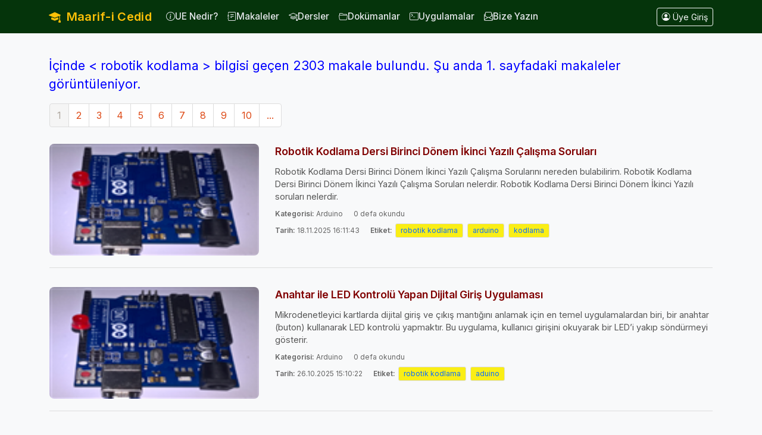

--- FILE ---
content_type: text/html; charset=utf-8
request_url: https://www.maarificedid.com/makaleler/3457/9/robotik-kodlama-001
body_size: 19114
content:


<!DOCTYPE html>
<html lang="tr">
<head><meta charset="utf-8" /><title>
	robotik kodlama | Uzaktan Eğitim
</title><meta name="viewport" content="width=device-width, initial-scale=1" />

    <!-- jQuery 3.7.1 (EN ÜSTTE) -->
    <script src="https://code.jquery.com/jquery-3.7.1.min.js"></script>

    <!-- Bootstrap 5 -->
    <link href="https://cdn.jsdelivr.net/npm/bootstrap@5.3.2/dist/css/bootstrap.min.css" rel="stylesheet" />
    <script src="https://cdn.jsdelivr.net/npm/bootstrap@5.3.2/dist/js/bootstrap.bundle.min.js"></script>

    <!-- Bootstrap Icons -->
    <link href="https://cdn.jsdelivr.net/npm/bootstrap-icons@1.11.3/font/bootstrap-icons.css" rel="stylesheet" />

    <!-- Google Font -->
    <link href="https://fonts.googleapis.com/css2?family=Inter:wght@400;500;600&amp;display=swap" rel="stylesheet" />

    <style>
        body {
            font-family: 'Inter', sans-serif;
            background-color: #f8f9fa;
            overflow-x: hidden;
        }

        /* NAVBAR */
        .navbar {
            background-color: #05340b;
        }

        .navbar-brand {
            font-weight: 600;
            letter-spacing: .3px;
        }

        .nav-link {
            font-size: 0.95rem;
            font-weight: 500;
            color: #e5e7eb !important;
            display: flex;
            align-items: center;
            gap: 6px;
        }

            .nav-link:hover {
                color: #ffc107 !important;
            }

        /* FOOTER */
        footer {
            background-color: #042b09;
            color: #d1d5db;
            font-size: 0.9rem;
            border-top: 1px solid rgba(255,255,255,0.06);
        }

            footer strong {
                color: #fff;
                font-weight: 600;
            }

        .footer-link {
            display: inline-flex;
            align-items: center;
            gap: 8px;
            margin-bottom: 6px;
            color: #d1d5db;
            text-decoration: none;
            transition: all .2s ease;
        }

            .footer-link:hover {
                color: #ffc107;
                padding-left: 4px;
            }

            .footer-link i {
                font-size: 1.05rem;
            }

        /* SOSYAL */
        .footer-social a {
            width: 38px;
            height: 38px;
            display: inline-flex;
            align-items: center;
            justify-content: center;
            border-radius: 50%;
            background: rgba(255,255,255,.08);
            color: #d1d5db;
            margin-left: 6px;
            transition: all .25s ease;
            font-size: 1.2rem;
        }

            .footer-social a:hover {
                background: #ffc107;
                color: #000;
                transform: translateY(-3px);
            }

        .footer-title {
            display: inline-block;
            font-size: 1.1rem;
            font-weight: 600;
            color: #ffffff;
            padding-bottom: 6px;
            margin-bottom: 12px;
            border-bottom: 2px solid #ffc107;
        }

        /* SCROLL TO TOP */
        .scroll-top {
            position: fixed;
            right: 20px;
            bottom: 20px;
            width: 42px;
            height: 42px;
            border-radius: 50%;
            border: none;
            background: #ffc107;
            color: #000;
            font-size: 1.6rem;
            display: none;
            z-index: 1050;
            box-shadow: 0 4px 10px rgba(0,0,0,.25);
        }

        .main-content {
            /* Menü 70px ise en az 70px boşluk verilmeli. 
       Görsel nefes payı için 80px veya 90px öneririm. */
            padding-top: 55px;
            min-height: calc(100vh - 70px); /* Sayfa kısa olsa bile footer'ı aşağı iter */
        }
    </style>

    
    <style>
        .etiket a {
            border: 1px solid #ddd;
            background-color: #faee15;
            padding: 2px 8px;
            border-radius: 3px;
            text-decoration: none;
            display: inline-block;
            margin: 2px;
        }

        .makale-item {
            margin-bottom: 30px;
            padding-bottom: 20px;
            border-bottom: 1px solid #ddd;
        }

        .makale-resim {
            width: 100%;
            height: auto;
            object-fit: cover;
            border-radius: 8px;
        }

        .makale-baslik {
            color: #800000;
            font-size: 1.1rem;
            font-weight: 600;
            text-decoration: none;
            display: block;
            margin-bottom: 10px;
            transition: color 0.3s;
        }

        .makale-baslik:hover {
            color: #b30000;
            text-decoration: underline;
        }

        .makale-ozet {
            font-size: 0.9rem;
            color: #555;
            margin-bottom: 10px;
            line-height: 1.5;
        }

        .makale-meta {
            font-size: 0.75rem;
            color: #666;
            margin-bottom: 5px;
        }

        .makale-meta-item {
            margin-right: 15px;
        }

        /* Desktop: yan yana */
        @media (min-width: 768px) {
            .makale-resim-container {
                padding-right: 15px;
            }
        }

        /* Mobile: üst üste */
        @media (max-width: 767px) {
            .makale-resim-container {
                margin-bottom: 15px;
            }
        }

        /* Pagination Styles */
        .pagination-ys {
            padding-left: 0;
            margin: 40px 0 100px 0;
            border-radius: 4px;
        }

        .pagination-ys table > tbody > tr > td {
            display: inline;
        }

        .pagination-ys table > tbody > tr > td > a,
        .pagination-ys table > tbody > tr > td > span {
            position: relative;
            float: left;
            padding: 8px 12px;
            line-height: 1.42857143;
            text-decoration: none;
            color: #dd4814;
            background-color: #ffffff;
            border: 1px solid #dddddd;
            margin-left: -1px;
            transition: all 0.3s;
        }

        .pagination-ys table > tbody > tr > td > span {
            z-index: 2;
            color: #aea79f;
            background-color: #f5f5f5;
            border-color: #dddddd;
            cursor: default;
        }

        .pagination-ys table > tbody > tr > td:first-child > a,
        .pagination-ys table > tbody > tr > td:first-child > span {
            margin-left: 0;
            border-bottom-left-radius: 4px;
            border-top-left-radius: 4px;
        }

        .pagination-ys table > tbody > tr > td:last-child > a,
        .pagination-ys table > tbody > tr > td:last-child > span {
            border-bottom-right-radius: 4px;
            border-top-right-radius: 4px;
        }

        .pagination-ys table > tbody > tr > td > a:hover,
        .pagination-ys table > tbody > tr > td > a:focus {
            color: #97310e;
            background-color: #eeeeee;
            border-color: #dddddd;
        }
    </style>
</head>

<body>
    <form method="post" action="./robotik-kodlama-001?Kodu=3457&amp;sec=9&amp;Baslik=robotik-kodlama-001" id="ctl01">
<div class="aspNetHidden">
<input type="hidden" name="__EVENTTARGET" id="__EVENTTARGET" value="" />
<input type="hidden" name="__EVENTARGUMENT" id="__EVENTARGUMENT" value="" />
<input type="hidden" name="__VIEWSTATE" id="__VIEWSTATE" value="GL3W4RxEli73g6nY8h3NydUvF4TxbEOVvPE9PUqcWeNAMHilQJH//7SEFE1Is/leiFEAea5QYgUVrXS0EVee/Sug3JvX3a0P3oj35gRmPl1ozxp09MRCTVV5Uu1XcSLiYY4LfuMFIVcHaTv5psZfWipLGQbr1mm5SZz7x7iZ3NTEWHTIcxDFx6A4EgOKf5nMZ2+2a7JXlBqtnyR4ZXu0uDJntP5SrePXup8/NtHJumeJWg+5Cdzdh0QhCJxxyhz4iBkM0jxgkF6C65EDdLODNjTv7mkadrKFADAeucnsjPj7epZQX9uXDXdztDk6aKE7Zw28CoEwKtr0U0XPP/4NFIHu+8wLxe49Wys+4NOx/ZNPXsPE4UwdzdGmGEoX7fT0E9B7oDQQcIRjlLnofRltmBLXBWn1gorNZ8IF3s3sGfxl9rsbIQNT45TuEEwOStZ2ffYTHuHb2C2ZsbzwBtVSjuczbfCRhVEuGxPJjHUnnNWfQC1g4Y+vPi9G2YE7reWTb/pnBAS/NY2hmkipVcg2/thMz6bKV0cUPz/1dslfIS1js1qV2UOXz7ll5Y2LqObPZdYA13k0zzlfFDiT/MLKJ7Ald0sgurZ6bHz47gQqvjz7N8kegOgoBuVU7Pw111dUY+5KXrDBBiaDgbcGZh1UENtToyUjx7viPUt+yakivkA9bhZIN2+aBHNOBgPJTKkjrt5o4AvTmmxJQmfeu/xqeBg1jPo3JM8trHlVdR4ze1wH9r34SfltZ2PToZYYcK2Bp8jFb/eJwx8Jcdk3I/oPU6glisRJa63I/vsL64vxOA2rd3RI4iW3o8BjQqBlVqZbFKUdWzZBp6fe6QJ/BDSFIA626liQN2z8sIenNAGyQsmv/I7H0ZlBsQ7IKCy+FIS5LsRPsxK4ZEXQtp8SNfvUtv4Vrm5qPjPpYZ+yKvqNXqWLeGoA/NdlJLT0hUd8ZvxipI/XMYfughUl4HCah1d7XJKkhSqYRqcL+KU0K6BYK3SAo+guilY7kiizxECedoZ19RQ4bhAEFMOwwEcz8r/E+4sSX6tewL+9tQu9Uxuvd3lnKNF4kA4W2sZFg4PgJ11tLUYn75cW9mCBkForgXXWQ+NvvogKifReixQCxyEPIqcMiMIYHGHPUoJHWkO8BlbUX0VbuB6TsPqZ6TW/xBcCt6lGiDM8guwIUxGwl5v6kx8jG6+5/R49TVkdsfbyickyVLwh+Ddp4Na22HNPXQ5L0h4O3dyPnO8IXepmFxxJPSeC57yD5BpQ6hTa9xR950rzaBBo5WZXrtlxbJ7epeacNHgE9/x8oiqOKQpUuQxrJkgcUo+it8OvdJy7bEhdBc2C1A8RCDJvoXN1SZscoNn1a8GdmrCWhtxvKbof5H8g3rPdajiVIldvitUlfD1vLcNl/PrXoIVEMKgTj0Xj+pt1sA4v30kQcFaZSHImbC+EmmaO8ndWrYGCcygnhmSNYMREtyaI4uMXThGi2B1XtWexMcp122ln94qsunsbkJA+8s7SCMdJCpKDFo4YvArbiSt1wJNmUrJA4/ZEC5B3rVvIRYGTCpzqlGbY8kQbpygmc7NauFRkDHR7/jLhAUtabqqb/v+8wuvKOyWuIwbshKStgKwg0MKCrjRtV78rxnYh2rCfym7IOkdsU0Zy1NespZC4ydrI5zqZUn0qVdgqLOsTtaMsVHPnzXm9aeGHygjXqJECaj/nT1EFEEJ1zhDdLbGBEg4bdSj9NtnrSHO7/MJB8JzSKU7FzV9VEgQvlpWszTN5MvDW004ad3Bi/Ypcenceu35SOyx34AghbV1rwfo1qkXR/g150IG2COVCxqywI9UcrQP2UNYU8WyPUP4ldtX2aCv9SRyGUMM64JJnLpFN3gkU5lS9IOMzEyafjfs1jpZIqAXEyIUWZBmZRQ5K7PeTFF7H5y3wjLIs6nqTgNq9i1eg9CV8Q3gpd+ZhOJEe+SdwHyN7NypT6MCt7YabmXE9wPbUaToLZqGjUhBue4IdSgg2yD24HgA/[base64]/3cWN7l5IKheRjtPFd7/PzZTzOiIY27XF594Hsd9xYasy+NIb8xikO+6GRquaykMGSV1KV1lfWxltr9oBdIswWlgME5GD0HB1oABzLB5T3hdpFoB+Cd4Oe6w7nhUP57/LUfrcqSoVC1UNbnbF4k3W0wQJ5M/WxFsDsoSjtnIFUuW9isGiQ9JBZbALt3HBj3gX2/d+g8HdXrTXPzvUc4Jkqe0mId2NhIMtIAH0GAmX59t73GmroK9d+duD0wa01tkQK2m4JHcEOLo7UOSX1rpLtn3qseV1S7SE/WJXEoZzq0fOdDDa3j3pt+hdaAv9Vx2pRK7mujOtBOVZ46dbVwJ3Yguc051D4tbFArs6d3wLwZKo1RLplgMqoHNy1xvJzDgrCQDYLYqktjxSQsmT2fyCKZSILWabAC687WansVp07HT1Ov2Shb2/Tuj6e8308SUpsYrGIyGGcmVYvv6Mue/owI8KIWamkEyJoFxU17SSZidMjAWkSnjf3oZG8xFwRtt3dbF/22mNS72WC6pvaD+HlcjAE9dYpsBIAmGaa+PJ+dA3vH9zwx5zvmTaQkcW+9IbikXziM3P3JwtssgwpGY+6Wqv9i/IOs6GPRLN5/lXkHhfRZFGI9fft2l4m8GlzOOiSfdwhXdhKSx2j/D7uDZ7qf6HxsofftRIDGZOyjsXobtwTpuwI4h7PpOa7pJBnLW6/qUg6jLBlpmSmV5XN1znvM4VxGt9fxMXnWDF9FZdBAYC5InXNyH6S5J4wxulSqg7kXKyLq+JRn3SpC+MMkhs2djdGxGUH+FoFioYQ2Qo5mts7eXC6dWqdtCJfsSqhgiOikO1IlCnaJtVTdFx8Buyf4Dlqyz2xErgNQ0MokiWnY/jDWSrakaqQqd0yMNsi8wxRM5u3C60OOsjocyORx4ngfe+eTkRErGZKAGmIHaPUQND8eg/rg8ba7zrED3ZL52/qpUzOZ9CIfuRp2guRo+zVyKm7G3xE+12jcxUpLJ2YdR3pS1CYPZCZSeTwRW+z7nAUaNEp1kAPBswPZAFjwEpSvRb7NWImoxCqrQfJY/R4m2aa+V3Uw8xG6IbbOePgQkV8+oGCaRnPVK5pbjOsmCPj+8VzTl6ohU+u9jxfrxS/OuMt/PkbwhmfKJ2EAMLBBB95j2chrQ6e5OIggU1Sr/sa9G1VLLS8YXYTGGyv4xugSGnlP8HbT4SHp8fwuHf+/MBYputp5ZykpR0b6XEU401eBXnOIGO6YnJJB9ec2Va9WSQAl2N9P/UMtMwMVMZRzoejF91ay4qw3aSuRpd6EhPVFQ6WLhGVVwHolL1VW3tO0RoVCrT1mU/RM9hWvM5US9qT3bWqBCW/Wxu9wWz9OU/VAaXLqAlZ4xVtSwDtGflxBF64KpE1J4ZPDTPfgln3iB3Fm8Y3cXtoM8q3yy1Y1PD1uoAcYQ5Cpa4qyqE6UVccWjcUFTV4DUXwo3iFndwqaBAIjfGWKwAxRIOKk4V/VCA3PEfliQvkbCuxWw8RzKhKm7uw9yopk8bVGwjZYMaHnqoDrfV+/+SYy7Y9jWJpKOg91e4HdWaFPvGssI9QL0lR4yep3RN+gRHmP9HHarbWJ2Fa9mVO6U6E0VC9AnqO6GnxkfaujHIqUG15h9jVIaYsRgvCKlGI3pU3ctT/fnwlFNSzmZfSWd0fFkAttSYjWk90vWUgyVC7XJDpUHeb+U6GtKf2XAzWukTw5jw5xFoG8taganf0+wh82QaZErC0/tf0Xq7Cu/J1pFpR/Q5GIAXKvhHTvUeaufhQBKwqkPcxk3MfJD2VivmV4dZ2y1Hb4GHxPYVTIYB9FIlWg7ZjoUr/aFfzDjuDDFJ0+bLiLFHWjH2rKmoTK6p7XrnOJOHAKdJHZ6eL/3qu9hZLm2f7tBs4qryOUoRiYW/zXA8gXjPscK7eDXlVQjAMwGNPgiDFVrA/p8jfmnOi5TRIOmsMy4axjoTIKHEEH4J5NW1KuBmuUzxcTTSkxqY44sD/RWKa8BKs3anW04Sbq/hBSd/Q3BsYTHf1kUqJugRwfAR2GtYF8W2/SChl9OBc4pqcRRm3DrFFxSgWY8w8wXRvACpxcR48rU6JE8eBSeDq7CerzR7HCnuZH1PfT1gkq/H++bxXq1XWbNOxb5Qufzk38Zm2TaWa9QoDaqa7yU81mM71szKEVbwPfByrxg+BneJAtv3NEEwg3ukUU5/sKj1xCEldbyjYFfx8eN9m/GodzgXWudkWu8gcZuhHjg/kHtCBm4Ri9VRabJWmLpfp//GgQxq9iQdhDCBQ1FgqTpCQX172wbL43DMoP0zK/bTH29YL+geFOvkAyQobRH42C0aD8leB90BD9hfI4c+WhitWGLf90UYO84263vfXaMbZdDDESWXsX9GKDrjibG/jf6EZLMoQ1Khwu4mdlCalBAMPemdIB0aai6oYhdsDMy+iiwmbI4gp1MYOfwN0Alt3iKw3+wntIK1KUjK5Me8aVwxtDNIn8hjh8bOed+F2mHGaL7Qsed5tSnyzM+chsP1xLIGd9viC54s/VPU5LC7Z0zRFNv1yt9dCbmttCSXWRiBcMrmQEt+9QJfA0pWR5QB5GTURG3ZpMAg+6QvGTEZ4DVm9Z5lE2yxmyl6xX47XoVwqIMLV9qe+tj7N07M19RxkurnrqmLrvnduS4BBtvINU18W7YotsjH/N9UesoW/4zAaNqfBMVxR0j11CkD2FUh1/GveXYjU//KDPmuZCH20rEHiLS5m96n1FOiVgQOQ2TahXsInN65sCgbIc5xa2cQ4S3UWO0VLAACIUV/wuz/UJEip85o3YWLrhc/GNs8840Z3UVKByDiOT8KCd4QMabVMkJ3fgj3UK+Hr1bfIgX4Y1J4JGySseWQwqVsu4svjha2SoKw3zp9RqCuCW8/WXXbRJGbKSZkhfK4vFxBJNagPAvk3MLlNXamGPLW8SE2nskMGKOif/LgP/tu+y/1Sni/WGPQcqKxe3Q6w4oFdb4BH0p8294DClTbYIkpvj31mAQsVi9B/iBd49p+X2+3KXp5Yf4AFE30ABJjC1TqQOjGLfkb3U+OjUuM42HSM3f4vfcmPHMGOv+P0fDJNRzPVa9q79GaYay973f1fQu12p/sGJoe7NNuZtzF/LAMEhNNrwiyczyVev9H3GbTJFUc/f5HVRzujkjCiNXaSfTQpuGajxqTuqKVM+mo+ukjwia1FXa8dlwiNZ4p1XVO5UpC0Qa4MY5IfKphqTtHghC+CG+CI2oZPVFMW+ag41nNYaqXeLTzQWPGPCopSFfL+QTzY9zIXCVnRyBHpXUXT2Otb6c9saNoB/YEBxUvSzsqEN9Rm+RFXytYKzsvED9ziFVE7X0SpVEOgr43SV9U3lza/NBWcQITByYDPG5a6VN+cq2yQdXZwC4S8tVguHHyksDCkq+3ZMinFaHjv93LfpkPZ4mdi/gg51mQGFq0Dz7rVxxyqGh50i4QYy3UXMod0mXLTeATK/BYugXTvFoxKpzuPqfDYp1Uq9+b/lBK97DomfZl7tsnyAeVh57To5jHr6SZoTz5Siv3Okm3znc+RxCYDCbHFh746AYfj8YDaqo5h4Gss7xINUPSi1bX63uwvHA+vQ6wrX11/IWn40FVnJuUHAUtyyfdIrgyRpnbuAcKXfl69AN3DLGDtdbbHCJQecWXuL5+6IVuH9pq3swuxb51QHBu7OmWbt+kjeTn2lpqKm5dTo6KFqv3tCn4eP0G6/X+v1FHxwyMF5741KGHMxP0+B4u41yuJch9ZBl9jN4MM1ZlrAqN51D+WYG2UsyV01jaGj3axVd+Htah9Vijooe7++vBMgNbm1EguEYb7MDF2h1K4NqtGsUhM/FBdpJ6JD77rLtBUsHvzKhKAOsbUl18K+kygZqz7GdyPWXDzwRwysGkmzvWwsif/re+9c5itbXheKDsK9JLCpup+byzpJ1Sg7cFT5l+y6WoKe7qt1QW66zcvDIS2AvAqEJjwUxyDeDCQeAQamcAxz6fgXK0fTicDQcFYV+Y/1Jw4AQetgqwsBxDYlyutVK/hwpvdQD5Ses2d0gATgWy7zbmItjBU98QC1BJrsI3db+w4sJojilxpBwLJSaY5V2wAN0fP07NTu3CKSk+huO1P8knKsC1sQ/[base64]/MBp5wYC57BhbPyg1E5E70BXpeCI3D+B7ZelPmq+HW1fDzifbQApB+RUKoGou+xd1kcFuL2wsXKToh/cs7oUTLCtsz9pxHV927w4LBgZ2XZPY9t0Czrnx7WO0Y9K4Gg6s6XAQ1AC/MGgG8vTg/rakw1vp8+G5TXOoW+6sJK42v34xsXxQHTkkgKuFlZvz+zd58z8fvtjoKLKAcOLyvkG+VfK64HGe/QIlKmOS/[base64]/uh8nB+CXMDO/CVvyf/NvDQHW4rmjNZZGTR03exgEQHrR2vxZprTSu1mlmBakvTe+7L6suTUr6cXybtn+MW8S9r35b+4UV+XPjVnhQRkJxA5qJqBpcKulx03kN/kZDy0XVV8O/hidao3Exc6L/m342DxRKRgAW1GRjeWhR1z2yyK2xBjgGkfJhT0aJwYibpXZx2EA+vNIhdDLkTxkrhReU042WufQQGxbdTWbuWfIU40Vr3FBVA8YFGT7yeSPR2B1s8MCyB9DHPTHL0Gm9V2Wi7ugApchY5zyoS9pT3iDFalrShztBG5AeqOPu/VggeNTD8xfTC9vFgxm7q5p1oiy0Co9C9GWdzZoa73kDQE6/ctb5LWSX54DDCCTvwhTooO12wYpVvtKj7D3SZz2MNeKi6IVDVuB6GuBTqIKvnDiRmtU2sxotLVck+D7z3LVPjFXBeBc7I6q10oGlCNBJ+KnUUBwCQfFvVVmZ6dxbB1u2CSPqDXZBFMZcoAAz9eQQFPpU/Ix8PgtdDgfBWqvLUp1Yr02fOTNHUjA3QuxwhodZzRcqbdclaPat6c7Cx6t6XXiOqmfa5inESe/eHUTaTAqZErtOXVUesH24LtfVaKiTYOgkPuxuxH7ZRGLJWH45UQB6i3O7DABWYS7b1wcbKCZBgAlKU+bHCibx57pfy0jDWbn+gzu/HIZRdDP+I/pNQFqtWbqoeEyybTpxmvBnqDE+59c+2kyoc05Ytwx46H5zvIbQR2wvaFsyl17ce57gah0RL5cdqn7ip1vkJdSZzU/eCAvV9cG3pTho8q+H9Nx46C+IKRJ9ZTeHdFFUxu2wNvl6WuV/uUVTLwoapodoB5ySlLXcBwO7iphJ7YUX0ja/sngoJC+W5Ej0yGozS+W7boN7DTOu/y9bm6dkJcEL6Yz22B2aVuPLLHXS7SHcUVEqIr/Q1HtbBGm8QmX4yRWphKGjpb9qynO1jUd0vDvolp2mLq4j5S/sMEOLZ5phBVAromYHAbgLwSxQL+qwmLZ0E5Y2tDSC2QEnwy1HEQk0G561qlvz7FVo31hNoHoDZo6bsgWnO8CTao1T03a/8/05CNitbYPbMP3rITsTcsKVWHSlh/Ftjp1OHf/PbDhXX7rYjLujAxjwOuXM8fzV4oJta/72Q1ESKXvPDuLMGqbXfxyP+A/A5hUBnmmaK2dH3Ofgl+AxlCWD9AbrTeMC+ceGWtQe/UWjzkIQfpe21ryE1Fz9Vh75n5WXP3EOlbYMxFziJjXq2W1lkzxVk4EcGZ0TpWgsp+ufZdYSyOlXBTCnpMvVsIO3cOaVYdcnvSovbeRsO2db931GD/aQ3Ir7aqkJ70HVhoAO1Bi1MLprb8DC2INYQE3Jriv5/kZIwAa9YDvpuULpU22XvWrSaPrX5JojaouwojVmlGdtO8rHnxpKhjlWoGonOKLIOVUf0Od2A6SHRVxoAx1o0a81oxy6IaTUgRnxOh+PvWyzV6edGKWCOTrFQ4PLrZWRF8LcROfSWUDnssySvO6vvTA9vU1kiaX/WdMC1KEfNzUE51JOfy/a2NO0xGxmVksn0R+7VcdR1xoc/QZtu3AqLfvfCps/ssTOPFJHdDEXcUYZx39Fdy3/FxN1srKJUxg+sigeevGKAvC2jW4lGt1HaM3f5E5DODPGRC0tOWqp24DUoNBQuxPUiqlbmAKesamNm9J3IlVFIZh47764NUbigXjPMdjJW2FurvNu/kkKtEZbkYwU2ywxl4S/8A+BTYIgYlnBRu27qSYznA8ItZHBvcoxGJb18Fh3MbtWqYtB2tTd4+wQcSkbaK8Cz9Z+JMb9JvOLPBSMbanmI08FdSr1ZHHHfhZ4z7ByTigwpYwO5nDFRfptQ2Tmjh3N6yOCLBX7yh8I0BigqwEVicdypjM16ZnJHK/hGHAR5+P7qChpo9ooBLLOmeAYR2P0RzudL6kMMztJEr++gQ6QSHUFIsF6T659mboWGwjqsNX/PEqbmuRNbuf7lbVlMpl5e1QNaZTRAl9m1DCeAOLmdfS85XICDWGIcB/HWPbA3jIem6CXYHOwVSU72/umlp6KmFkJOzbdaRTdFOLQnAJIEhK1FlBSx4kE/baaHjwBmWjBgRdWn4rnsDKy6H1ZDiXvIzktwR0Em/v/LgZRByapUuQ4mFWivVp46ywevOljwJ4ezex7yh5xd/XepMG7sxWwV2huQ9rtpd6FfJxpGPM2ccD52Qdc3A0v/YyUTFvsfKpofKJ4fBtM0ubRGShiLrqLI/CZT647rRJgslZdZl6YRZQoLI07F35ND72vUHi2H+my7EvKxsDOAw0YZkhJZaZvEhatbPA==" />
</div>

<script type="text/javascript">
//<![CDATA[
var theForm = document.forms['ctl01'];
if (!theForm) {
    theForm = document.ctl01;
}
function __doPostBack(eventTarget, eventArgument) {
    if (!theForm.onsubmit || (theForm.onsubmit() != false)) {
        theForm.__EVENTTARGET.value = eventTarget;
        theForm.__EVENTARGUMENT.value = eventArgument;
        theForm.submit();
    }
}
//]]>
</script>


<script src="/WebResource.axd?d=9EBSEWAGHzhnguTSigjO7QKTYtWavO_s_gM8e_LvZD_9R9q3HlHETOsx6Hoge-SmBg74BDgk1QkIw2lZh1hxmRdrgY69ltwG-Tyid4Pv1to1&amp;t=638470228750202480" type="text/javascript"></script>

<div class="aspNetHidden">

	<input type="hidden" name="__VIEWSTATEGENERATOR" id="__VIEWSTATEGENERATOR" value="8383C324" />
	<input type="hidden" name="__SCROLLPOSITIONX" id="__SCROLLPOSITIONX" value="0" />
	<input type="hidden" name="__SCROLLPOSITIONY" id="__SCROLLPOSITIONY" value="0" />
	<input type="hidden" name="__VIEWSTATEENCRYPTED" id="__VIEWSTATEENCRYPTED" value="" />
</div>

        <!-- NAVBAR -->
        <nav class="navbar navbar-expand-lg navbar-dark fixed-top">
            <div class="container">

                <a class="navbar-brand text-warning" href="/Anasayfa.aspx">
                    <i class="bi bi-mortarboard-fill me-1"></i>
                    Maarif-i Cedid
                </a>

                <button class="navbar-toggler" type="button" data-bs-toggle="collapse" data-bs-target="#mainMenu">
                    <span class="navbar-toggler-icon"></span>
                </button>

                <div class="collapse navbar-collapse" id="mainMenu">
                    <ul class="navbar-nav me-auto">

                        <li class="nav-item">
                            <a class="nav-link" href="/hakkimizda.aspx">
                                <i class="bi bi-info-circle"></i>UE Nedir?
                            </a>
                        </li>

                        <li class="nav-item">
                            <a class="nav-link" href="/makalelistesi/0/0/tum-makaleler">
                                <i class="bi bi-journal-text"></i>Makaleler
                            </a>
                        </li>

                        <li class="nav-item">
                            <a class="nav-link" href="/dersler.aspx">
                                <i class="bi bi-mortarboard"></i>Dersler
                            </a>
                        </li>

                        <li class="nav-item">
                            <a class="nav-link" href="/dokumanlar.aspx">
                                <i class="bi bi-folder2-open"></i>Dokümanlar
                            </a>
                        </li>

                        <li class="nav-item">
                            <a class="nav-link" href="/uygulamalar.aspx">
                                <i class="bi bi-terminal"></i>Uygulamalar
                            </a>
                        </li>

                        <li class="nav-item">
                            <a class="nav-link" href="/defter.aspx">
                                <i class="bi bi-envelope-paper"></i>Bize Yazın
                            </a>
                        </li>

                    </ul>

                    <div id="Panel1">
	
                        <a href="/UyeGiris.aspx" class="btn btn-outline-light btn-sm">
                            <i class="bi bi-person-circle"></i> Üye Giriş
                        </a>
                    
</div>

                    

                </div>
            </div>
        </nav>

        <!-- CONTENT -->
        <main class="main-content">
            
    <div class="container" style="margin-top: 40px; margin-bottom: 40px;">
        <div class="row">
            <div class="col-12">
                <span id="ContentPlaceHolder1_lblSonuc" class="mb-3 d-block" style="color:Blue;font-size:16pt;">İçinde < robotik kodlama > bilgisi geçen 2303 makale bulundu. Şu anda 1. sayfadaki makaleler görüntüleniyor.</span>

                <div>
	<table class="w-100" cellspacing="0" id="ContentPlaceHolder1_grvMakale" style="width:100%;border-collapse:collapse;">
		<tr class="pagination-ys">
			<td><table>
				<tr>
					<td><span>1</span></td><td><a href="javascript:__doPostBack(&#39;ctl00$ContentPlaceHolder1$grvMakale&#39;,&#39;Page$2&#39;)">2</a></td><td><a href="javascript:__doPostBack(&#39;ctl00$ContentPlaceHolder1$grvMakale&#39;,&#39;Page$3&#39;)">3</a></td><td><a href="javascript:__doPostBack(&#39;ctl00$ContentPlaceHolder1$grvMakale&#39;,&#39;Page$4&#39;)">4</a></td><td><a href="javascript:__doPostBack(&#39;ctl00$ContentPlaceHolder1$grvMakale&#39;,&#39;Page$5&#39;)">5</a></td><td><a href="javascript:__doPostBack(&#39;ctl00$ContentPlaceHolder1$grvMakale&#39;,&#39;Page$6&#39;)">6</a></td><td><a href="javascript:__doPostBack(&#39;ctl00$ContentPlaceHolder1$grvMakale&#39;,&#39;Page$7&#39;)">7</a></td><td><a href="javascript:__doPostBack(&#39;ctl00$ContentPlaceHolder1$grvMakale&#39;,&#39;Page$8&#39;)">8</a></td><td><a href="javascript:__doPostBack(&#39;ctl00$ContentPlaceHolder1$grvMakale&#39;,&#39;Page$9&#39;)">9</a></td><td><a href="javascript:__doPostBack(&#39;ctl00$ContentPlaceHolder1$grvMakale&#39;,&#39;Page$10&#39;)">10</a></td><td><a href="javascript:__doPostBack(&#39;ctl00$ContentPlaceHolder1$grvMakale&#39;,&#39;Page$11&#39;)">...</a></td>
				</tr>
			</table></td>
		</tr><tr>
			<th scope="col">&nbsp;</th>
		</tr><tr>
			<td>
                                <div class="makale-item">
                                    <div class="row">
                                        <!-- Resim Alanı -->
                                        <div class="col-md-4 col-12 makale-resim-container">
                                            <img id="ContentPlaceHolder1_grvMakale_imgLogo_0" title="Yenilikçi Eğitim | Robotik Kodlama Dersi Birinci Dönem İkinci Yazılı Çalışma Soruları" class="makale-resim" src="../../../img/arduino-led-form-control.png" />
                                        </div>
                                        
                                        <!-- İçerik Alanı -->
                                        <div class="col-md-8 col-12">
                                            <!-- Başlık -->
                                            <a id="ContentPlaceHolder1_grvMakale_lnkBaslik_0" class="makale-baslik" href="javascript:__doPostBack(&#39;ctl00$ContentPlaceHolder1$grvMakale$ctl03$lnkBaslik&#39;,&#39;&#39;)">Robotik Kodlama Dersi Birinci Dönem İkinci Yazılı Çalışma Soruları</a>
                                            
                                            
                                            <!-- Özet -->
                                            <div class="makale-ozet">
                                                <span id="ContentPlaceHolder1_grvMakale_lblOzet_0">Robotik Kodlama Dersi Birinci Dönem İkinci Yazılı Çalışma Sorularını nereden bulabilirim. Robotik Kodlama Dersi Birinci Dönem İkinci Yazılı Çalışma Soruları nelerdir. Robotik Kodlama Dersi Birinci Dönem İkinci Yazılı soruları nelerdir.</span>
                                            </div>
                                            
                                            <!-- Kategori ve Okuma Sayısı -->
                                            <div class="makale-meta">
                                                <span class="makale-meta-item">
                                                    <strong>Kategorisi:</strong>
                                                    <span id="ContentPlaceHolder1_grvMakale_lblKategori_0">Arduino</span>
                                                </span>
                                                <span class="makale-meta-item">
                                                    <span id="ContentPlaceHolder1_grvMakale_lblOkuma_0">0</span>
                                                    defa okundu
                                                </span>
                                            </div>
                                            
                                            <!-- Tarih ve Etiket -->
                                            <div class="makale-meta">
                                                <span class="makale-meta-item">
                                                    <strong>Tarih:</strong>
                                                    <span id="ContentPlaceHolder1_grvMakale_lblTarih_0">18.11.2025 16:11:43</span>
                                                </span>
                                                <span class="makale-meta-item">
                                                    <strong>Etiket:</strong>
                                                    <span id="ContentPlaceHolder1_grvMakale_lblEtiket_0" class="etiket"><a href='/makaleler/4171/1/robotik-kodlama-001' title='robotik kodlama' target='_blank'>robotik kodlama</a>&nbsp;<a href='/makaleler/4171/2/arduino-001' title=' arduino' target='_blank'>arduino</a>&nbsp;<a href='/makaleler/4171/3/kodlama-001' title=' kodlama' target='_blank'>kodlama</a>&nbsp;</span>
                                                </span>
                                            </div>
                                        </div>
                                    </div>
                                </div>
                            </td>
		</tr><tr>
			<td>
                                <div class="makale-item">
                                    <div class="row">
                                        <!-- Resim Alanı -->
                                        <div class="col-md-4 col-12 makale-resim-container">
                                            <img id="ContentPlaceHolder1_grvMakale_imgLogo_1" title="Yenilikçi Eğitim | Anahtar ile LED Kontrolü Yapan Dijital Giriş Uygulaması" class="makale-resim" src="../../../img/arduino-led-form-control.png" />
                                        </div>
                                        
                                        <!-- İçerik Alanı -->
                                        <div class="col-md-8 col-12">
                                            <!-- Başlık -->
                                            <a id="ContentPlaceHolder1_grvMakale_lnkBaslik_1" class="makale-baslik" href="javascript:__doPostBack(&#39;ctl00$ContentPlaceHolder1$grvMakale$ctl04$lnkBaslik&#39;,&#39;&#39;)">Anahtar ile LED Kontrolü Yapan Dijital Giriş Uygulaması</a>
                                            
                                            
                                            <!-- Özet -->
                                            <div class="makale-ozet">
                                                <span id="ContentPlaceHolder1_grvMakale_lblOzet_1">Mikrodenetleyici kartlarda dijital giriş ve çıkış mantığını anlamak için en temel uygulamalardan biri, bir anahtar (buton) kullanarak LED kontrolü yapmaktır. Bu uygulama, kullanıcı girişini okuyarak bir LED’i yakıp söndürmeyi gösterir.</span>
                                            </div>
                                            
                                            <!-- Kategori ve Okuma Sayısı -->
                                            <div class="makale-meta">
                                                <span class="makale-meta-item">
                                                    <strong>Kategorisi:</strong>
                                                    <span id="ContentPlaceHolder1_grvMakale_lblKategori_1">Arduino</span>
                                                </span>
                                                <span class="makale-meta-item">
                                                    <span id="ContentPlaceHolder1_grvMakale_lblOkuma_1">0</span>
                                                    defa okundu
                                                </span>
                                            </div>
                                            
                                            <!-- Tarih ve Etiket -->
                                            <div class="makale-meta">
                                                <span class="makale-meta-item">
                                                    <strong>Tarih:</strong>
                                                    <span id="ContentPlaceHolder1_grvMakale_lblTarih_1">26.10.2025 15:10:22</span>
                                                </span>
                                                <span class="makale-meta-item">
                                                    <strong>Etiket:</strong>
                                                    <span id="ContentPlaceHolder1_grvMakale_lblEtiket_1" class="etiket"><a href='/makaleler/4142/1/robotik-kodlama-001' title='robotik kodlama' target='_blank'>robotik kodlama</a>&nbsp;<a href='/makaleler/4142/2/aduino-001' title=' aduino' target='_blank'>aduino</a>&nbsp;</span>
                                                </span>
                                            </div>
                                        </div>
                                    </div>
                                </div>
                            </td>
		</tr><tr>
			<td>
                                <div class="makale-item">
                                    <div class="row">
                                        <!-- Resim Alanı -->
                                        <div class="col-md-4 col-12 makale-resim-container">
                                            <img id="ContentPlaceHolder1_grvMakale_imgLogo_2" title="Yenilikçi Eğitim | Trafik Işıkları ve Yaya Sinyalizasyonu Uygulaması" class="makale-resim" src="../../../img/arduino-led-form-control.png" />
                                        </div>
                                        
                                        <!-- İçerik Alanı -->
                                        <div class="col-md-8 col-12">
                                            <!-- Başlık -->
                                            <a id="ContentPlaceHolder1_grvMakale_lnkBaslik_2" class="makale-baslik" href="javascript:__doPostBack(&#39;ctl00$ContentPlaceHolder1$grvMakale$ctl05$lnkBaslik&#39;,&#39;&#39;)">Trafik Işıkları ve Yaya Sinyalizasyonu Uygulaması</a>
                                            
                                            
                                            <!-- Özet -->
                                            <div class="makale-ozet">
                                                <span id="ContentPlaceHolder1_grvMakale_lblOzet_2">Gerçek hayatta trafik ışıkları, araçların ve yayaların güvenli hareket etmesini sağlar. Bu uygulama, Arduino ve LED’ler kullanılarak bir kavşakta araç ve yaya sinyalizasyonunu simüle eder. Böylece öğrenciler, kontrol algoritmaları, donanım entegrasyonu ve zamanlama mantığını öğrenebilirler.

</span>
                                            </div>
                                            
                                            <!-- Kategori ve Okuma Sayısı -->
                                            <div class="makale-meta">
                                                <span class="makale-meta-item">
                                                    <strong>Kategorisi:</strong>
                                                    <span id="ContentPlaceHolder1_grvMakale_lblKategori_2">Arduino</span>
                                                </span>
                                                <span class="makale-meta-item">
                                                    <span id="ContentPlaceHolder1_grvMakale_lblOkuma_2">0</span>
                                                    defa okundu
                                                </span>
                                            </div>
                                            
                                            <!-- Tarih ve Etiket -->
                                            <div class="makale-meta">
                                                <span class="makale-meta-item">
                                                    <strong>Tarih:</strong>
                                                    <span id="ContentPlaceHolder1_grvMakale_lblTarih_2">26.10.2025 15:10:03</span>
                                                </span>
                                                <span class="makale-meta-item">
                                                    <strong>Etiket:</strong>
                                                    <span id="ContentPlaceHolder1_grvMakale_lblEtiket_2" class="etiket"><a href='/makaleler/4141/1/robotik-kodlama-001' title='robotik kodlama' target='_blank'>robotik kodlama</a>&nbsp;<a href='/makaleler/4141/2/arduino-001' title=' arduino' target='_blank'>arduino</a>&nbsp;</span>
                                                </span>
                                            </div>
                                        </div>
                                    </div>
                                </div>
                            </td>
		</tr><tr>
			<td>
                                <div class="makale-item">
                                    <div class="row">
                                        <!-- Resim Alanı -->
                                        <div class="col-md-4 col-12 makale-resim-container">
                                            <img id="ContentPlaceHolder1_grvMakale_imgLogo_3" title="Yenilikçi Eğitim | Trafik Sinyalizasyonu Uygulamasının LED’lerle Gerçekleştirilmesi" class="makale-resim" src="../../../img/arduino-led-form-control.png" />
                                        </div>
                                        
                                        <!-- İçerik Alanı -->
                                        <div class="col-md-8 col-12">
                                            <!-- Başlık -->
                                            <a id="ContentPlaceHolder1_grvMakale_lnkBaslik_3" class="makale-baslik" href="javascript:__doPostBack(&#39;ctl00$ContentPlaceHolder1$grvMakale$ctl06$lnkBaslik&#39;,&#39;&#39;)">Trafik Sinyalizasyonu Uygulamasının LED’lerle Gerçekleştirilmesi</a>
                                            
                                            
                                            <!-- Özet -->
                                            <div class="makale-ozet">
                                                <span id="ContentPlaceHolder1_grvMakale_lblOzet_3">Trafik ışıkları, araç ve yaya güvenliği için kritik öneme sahiptir. Mikrodenetleyici kartlar kullanılarak basit bir LED tabanlı trafik sinyalizasyonu simülasyonu yapmak, hem elektronik devre mantığını hem de kontrol algoritmalarını öğrenmek için ideal bir uygulamadır. Bu uygulama, üç LED (kırmızı, sarı ve yeşil) ile bir trafik ışığının temel işlevlerini simüle eder.

</span>
                                            </div>
                                            
                                            <!-- Kategori ve Okuma Sayısı -->
                                            <div class="makale-meta">
                                                <span class="makale-meta-item">
                                                    <strong>Kategorisi:</strong>
                                                    <span id="ContentPlaceHolder1_grvMakale_lblKategori_3">Arduino</span>
                                                </span>
                                                <span class="makale-meta-item">
                                                    <span id="ContentPlaceHolder1_grvMakale_lblOkuma_3">0</span>
                                                    defa okundu
                                                </span>
                                            </div>
                                            
                                            <!-- Tarih ve Etiket -->
                                            <div class="makale-meta">
                                                <span class="makale-meta-item">
                                                    <strong>Tarih:</strong>
                                                    <span id="ContentPlaceHolder1_grvMakale_lblTarih_3">26.10.2025 15:10:11</span>
                                                </span>
                                                <span class="makale-meta-item">
                                                    <strong>Etiket:</strong>
                                                    <span id="ContentPlaceHolder1_grvMakale_lblEtiket_3" class="etiket"><a href='/makaleler/4140/1/robotik-kodlama-001' title='robotik kodlama' target='_blank'>robotik kodlama</a>&nbsp;<a href='/makaleler/4140/2/arduino-001' title=' arduino' target='_blank'>arduino</a>&nbsp;</span>
                                                </span>
                                            </div>
                                        </div>
                                    </div>
                                </div>
                            </td>
		</tr><tr>
			<td>
                                <div class="makale-item">
                                    <div class="row">
                                        <!-- Resim Alanı -->
                                        <div class="col-md-4 col-12 makale-resim-container">
                                            <img id="ContentPlaceHolder1_grvMakale_imgLogo_4" title="Yenilikçi Eğitim | 7 LED’in Sırasıyla Yanmasını Sağlayan Uygulama" class="makale-resim" src="../../../img/arduino-led-form-control.png" />
                                        </div>
                                        
                                        <!-- İçerik Alanı -->
                                        <div class="col-md-8 col-12">
                                            <!-- Başlık -->
                                            <a id="ContentPlaceHolder1_grvMakale_lnkBaslik_4" class="makale-baslik" href="javascript:__doPostBack(&#39;ctl00$ContentPlaceHolder1$grvMakale$ctl07$lnkBaslik&#39;,&#39;&#39;)">7 LED’in Sırasıyla Yanmasını Sağlayan Uygulama</a>
                                            
                                            
                                            <!-- Özet -->
                                            <div class="makale-ozet">
                                                <span id="ContentPlaceHolder1_grvMakale_lblOzet_4">Robotik ve elektronik projelerde birden fazla LED’in kontrolü, programlama ve donanım entegrasyonu için temel bir uygulamadır. Bu makalede 7 LED, belirlenen sırayla yanıp sönerek hem algoritmik düşünmeyi hem de mikrodenetleyici kullanımını öğretir.

</span>
                                            </div>
                                            
                                            <!-- Kategori ve Okuma Sayısı -->
                                            <div class="makale-meta">
                                                <span class="makale-meta-item">
                                                    <strong>Kategorisi:</strong>
                                                    <span id="ContentPlaceHolder1_grvMakale_lblKategori_4">Arduino</span>
                                                </span>
                                                <span class="makale-meta-item">
                                                    <span id="ContentPlaceHolder1_grvMakale_lblOkuma_4">0</span>
                                                    defa okundu
                                                </span>
                                            </div>
                                            
                                            <!-- Tarih ve Etiket -->
                                            <div class="makale-meta">
                                                <span class="makale-meta-item">
                                                    <strong>Tarih:</strong>
                                                    <span id="ContentPlaceHolder1_grvMakale_lblTarih_4">26.10.2025 15:10:15</span>
                                                </span>
                                                <span class="makale-meta-item">
                                                    <strong>Etiket:</strong>
                                                    <span id="ContentPlaceHolder1_grvMakale_lblEtiket_4" class="etiket"><a href='/makaleler/4139/1/robotik-kodlama-001' title='robotik kodlama' target='_blank'>robotik kodlama</a>&nbsp;<a href='/makaleler/4139/2/arduino-001' title=' arduino' target='_blank'>arduino</a>&nbsp;</span>
                                                </span>
                                            </div>
                                        </div>
                                    </div>
                                </div>
                            </td>
		</tr><tr>
			<td>
                                <div class="makale-item">
                                    <div class="row">
                                        <!-- Resim Alanı -->
                                        <div class="col-md-4 col-12 makale-resim-container">
                                            <img id="ContentPlaceHolder1_grvMakale_imgLogo_5" title="Yenilikçi Eğitim | Algoritmik Sırayla LED&#39;leri Yakıp Söndüren Uygulama" class="makale-resim" src="../../../img/arduino-led-form-control.png" />
                                        </div>
                                        
                                        <!-- İçerik Alanı -->
                                        <div class="col-md-8 col-12">
                                            <!-- Başlık -->
                                            <a id="ContentPlaceHolder1_grvMakale_lnkBaslik_5" class="makale-baslik" href="javascript:__doPostBack(&#39;ctl00$ContentPlaceHolder1$grvMakale$ctl08$lnkBaslik&#39;,&#39;&#39;)">Algoritmik Sırayla LED'leri Yakıp Söndüren Uygulama</a>
                                            
                                            
                                            <!-- Özet -->
                                            <div class="makale-ozet">
                                                <span id="ContentPlaceHolder1_grvMakale_lblOzet_5">Robotik ve elektronik projelerde, birden fazla LED’in algoritmik sıraya göre yanıp sönmesi, hem programlama mantığını hem de donanım kontrolünü öğrenmek için temel bir uygulamadır. Bu makalede 5 LED, belirlenen algoritmik sıra ile mikrodenetleyici üzerinden çalıştırılacaktır.

</span>
                                            </div>
                                            
                                            <!-- Kategori ve Okuma Sayısı -->
                                            <div class="makale-meta">
                                                <span class="makale-meta-item">
                                                    <strong>Kategorisi:</strong>
                                                    <span id="ContentPlaceHolder1_grvMakale_lblKategori_5">Arduino</span>
                                                </span>
                                                <span class="makale-meta-item">
                                                    <span id="ContentPlaceHolder1_grvMakale_lblOkuma_5">0</span>
                                                    defa okundu
                                                </span>
                                            </div>
                                            
                                            <!-- Tarih ve Etiket -->
                                            <div class="makale-meta">
                                                <span class="makale-meta-item">
                                                    <strong>Tarih:</strong>
                                                    <span id="ContentPlaceHolder1_grvMakale_lblTarih_5">26.10.2025 15:10:12</span>
                                                </span>
                                                <span class="makale-meta-item">
                                                    <strong>Etiket:</strong>
                                                    <span id="ContentPlaceHolder1_grvMakale_lblEtiket_5" class="etiket"><a href='/makaleler/4138/1/robotik-kodlama-001' title='robotik kodlama' target='_blank'>robotik kodlama</a>&nbsp;<a href='/makaleler/4138/2/arduino-001' title=' arduino' target='_blank'>arduino</a>&nbsp;</span>
                                                </span>
                                            </div>
                                        </div>
                                    </div>
                                </div>
                            </td>
		</tr><tr>
			<td>
                                <div class="makale-item">
                                    <div class="row">
                                        <!-- Resim Alanı -->
                                        <div class="col-md-4 col-12 makale-resim-container">
                                            <img id="ContentPlaceHolder1_grvMakale_imgLogo_6" title="Yenilikçi Eğitim | Beş LED’in Belirli Sırayla Yanmasını Sağlayan Uygulama" class="makale-resim" src="../../../img/arduino-led-form-control.png" />
                                        </div>
                                        
                                        <!-- İçerik Alanı -->
                                        <div class="col-md-8 col-12">
                                            <!-- Başlık -->
                                            <a id="ContentPlaceHolder1_grvMakale_lnkBaslik_6" class="makale-baslik" href="javascript:__doPostBack(&#39;ctl00$ContentPlaceHolder1$grvMakale$ctl09$lnkBaslik&#39;,&#39;&#39;)">Beş LED’in Belirli Sırayla Yanmasını Sağlayan Uygulama</a>
                                            
                                            
                                            <!-- Özet -->
                                            <div class="makale-ozet">
                                                <span id="ContentPlaceHolder1_grvMakale_lblOzet_6">Robotik ve elektronik projelerde birden fazla LED’in kontrolü, kontrol mantığını öğrenmek ve programlama ile donanımı entegre etmek için temel bir uygulamadır. Bu uygulama, 5 farklı LED’in belirli bir sıraya göre yanıp sönmesini sağlar ve mikrodenetleyici kart kullanarak gerçekleştirilebilir.

</span>
                                            </div>
                                            
                                            <!-- Kategori ve Okuma Sayısı -->
                                            <div class="makale-meta">
                                                <span class="makale-meta-item">
                                                    <strong>Kategorisi:</strong>
                                                    <span id="ContentPlaceHolder1_grvMakale_lblKategori_6">Arduino</span>
                                                </span>
                                                <span class="makale-meta-item">
                                                    <span id="ContentPlaceHolder1_grvMakale_lblOkuma_6">0</span>
                                                    defa okundu
                                                </span>
                                            </div>
                                            
                                            <!-- Tarih ve Etiket -->
                                            <div class="makale-meta">
                                                <span class="makale-meta-item">
                                                    <strong>Tarih:</strong>
                                                    <span id="ContentPlaceHolder1_grvMakale_lblTarih_6">26.10.2025 15:10:57</span>
                                                </span>
                                                <span class="makale-meta-item">
                                                    <strong>Etiket:</strong>
                                                    <span id="ContentPlaceHolder1_grvMakale_lblEtiket_6" class="etiket"><a href='/makaleler/4137/1/robotik-kodlama-001' title='robotik kodlama' target='_blank'>robotik kodlama</a>&nbsp;<a href='/makaleler/4137/2/arduion-001' title=' arduion' target='_blank'>arduion</a>&nbsp;</span>
                                                </span>
                                            </div>
                                        </div>
                                    </div>
                                </div>
                            </td>
		</tr><tr>
			<td>
                                <div class="makale-item">
                                    <div class="row">
                                        <!-- Resim Alanı -->
                                        <div class="col-md-4 col-12 makale-resim-container">
                                            <img id="ContentPlaceHolder1_grvMakale_imgLogo_7" title="Yenilikçi Eğitim | İki LED’in Sırasıyla Yanmasını Sağlayan Uygulama" class="makale-resim" src="../../../img/arduino-led-form-control.png" />
                                        </div>
                                        
                                        <!-- İçerik Alanı -->
                                        <div class="col-md-8 col-12">
                                            <!-- Başlık -->
                                            <a id="ContentPlaceHolder1_grvMakale_lnkBaslik_7" class="makale-baslik" href="javascript:__doPostBack(&#39;ctl00$ContentPlaceHolder1$grvMakale$ctl10$lnkBaslik&#39;,&#39;&#39;)">İki LED’in Sırasıyla Yanmasını Sağlayan Uygulama</a>
                                            
                                            
                                            <!-- Özet -->
                                            <div class="makale-ozet">
                                                <span id="ContentPlaceHolder1_grvMakale_lblOzet_7">Elektronik devrelerde birden fazla LED’in sıralı şekilde yanması, temel kontrol ve programlama mantığını öğrenmek için ideal bir uygulamadır. Bu uygulama, hem donanım bağlantısı hem de yazılım mantığını öğretir. İki LED, mikrodenetleyici tarafından sırasıyla yakılır ve söndürülür.

</span>
                                            </div>
                                            
                                            <!-- Kategori ve Okuma Sayısı -->
                                            <div class="makale-meta">
                                                <span class="makale-meta-item">
                                                    <strong>Kategorisi:</strong>
                                                    <span id="ContentPlaceHolder1_grvMakale_lblKategori_7">Arduino</span>
                                                </span>
                                                <span class="makale-meta-item">
                                                    <span id="ContentPlaceHolder1_grvMakale_lblOkuma_7">0</span>
                                                    defa okundu
                                                </span>
                                            </div>
                                            
                                            <!-- Tarih ve Etiket -->
                                            <div class="makale-meta">
                                                <span class="makale-meta-item">
                                                    <strong>Tarih:</strong>
                                                    <span id="ContentPlaceHolder1_grvMakale_lblTarih_7">26.10.2025 15:10:01</span>
                                                </span>
                                                <span class="makale-meta-item">
                                                    <strong>Etiket:</strong>
                                                    <span id="ContentPlaceHolder1_grvMakale_lblEtiket_7" class="etiket"><a href='/makaleler/4136/1/robotik-kodlama-001' title='robotik kodlama' target='_blank'>robotik kodlama</a>&nbsp;<a href='/makaleler/4136/2/arduino-001' title=' arduino' target='_blank'>arduino</a>&nbsp;</span>
                                                </span>
                                            </div>
                                        </div>
                                    </div>
                                </div>
                            </td>
		</tr><tr class="pagination-ys">
			<td><table>
				<tr>
					<td><span>1</span></td><td><a href="javascript:__doPostBack(&#39;ctl00$ContentPlaceHolder1$grvMakale&#39;,&#39;Page$2&#39;)">2</a></td><td><a href="javascript:__doPostBack(&#39;ctl00$ContentPlaceHolder1$grvMakale&#39;,&#39;Page$3&#39;)">3</a></td><td><a href="javascript:__doPostBack(&#39;ctl00$ContentPlaceHolder1$grvMakale&#39;,&#39;Page$4&#39;)">4</a></td><td><a href="javascript:__doPostBack(&#39;ctl00$ContentPlaceHolder1$grvMakale&#39;,&#39;Page$5&#39;)">5</a></td><td><a href="javascript:__doPostBack(&#39;ctl00$ContentPlaceHolder1$grvMakale&#39;,&#39;Page$6&#39;)">6</a></td><td><a href="javascript:__doPostBack(&#39;ctl00$ContentPlaceHolder1$grvMakale&#39;,&#39;Page$7&#39;)">7</a></td><td><a href="javascript:__doPostBack(&#39;ctl00$ContentPlaceHolder1$grvMakale&#39;,&#39;Page$8&#39;)">8</a></td><td><a href="javascript:__doPostBack(&#39;ctl00$ContentPlaceHolder1$grvMakale&#39;,&#39;Page$9&#39;)">9</a></td><td><a href="javascript:__doPostBack(&#39;ctl00$ContentPlaceHolder1$grvMakale&#39;,&#39;Page$10&#39;)">10</a></td><td><a href="javascript:__doPostBack(&#39;ctl00$ContentPlaceHolder1$grvMakale&#39;,&#39;Page$11&#39;)">...</a></td>
				</tr>
			</table></td>
		</tr>
	</table>
</div>

                
                
                
            </div>
        </div>
    </div>

        </main>

        <!-- FOOTER -->
        <footer class="py-5">
            <div class="container">
                <div class="row gy-4">

                    <div class="col-md-4">
                        <div class="footer-title">Kurumsal</div>
                        <div>
                            <a class="footer-link" href="/hakkimizda.aspx"><i class="bi bi-info-circle-fill"></i>Hakkımızda</a><br />
                            <a class="footer-link" href="/defter.aspx"><i class="bi bi-envelope-fill"></i>Bize Yazın</a>
                        </div>
                    </div>

                    <div class="col-md-4">
                        <div class="footer-title">Hizmetler</div>
                        <div>
                            <a class="footer-link" href="/makalelistesi/0/0/tum-makaleler"><i class="bi bi-journal-text"></i>Makaleler</a><br />
                            <a class="footer-link" href="/dersler.aspx"><i class="bi bi-mortarboard-fill"></i>Dersler</a><br />
                            <a class="footer-link" href="/dosyatercihi/2/ilkokul-ortaokul-lise-universite-sinav-soru-cevaplari"><i class="bi bi-pencil-square"></i>Sınavlar</a>
                        </div>
                    </div>

                    <div class="col-md-4 text-md-end">
                        <div class="footer-title">Bizi Takip Edin</div>
                        <div class="footer-social mt-2">
                            <a href="https://www.facebook.com/maarificedid" target="_blank"><i class="bi bi-facebook"></i></a>
                            <a href="https://twitter.com/maarificedid" target="_blank"><i class="bi bi-twitter-x"></i></a>
                            <a href="https://www.youtube.com/channel/UCo80zp7berEbm2G98x_SLDQ" target="_blank"><i class="bi bi-youtube"></i></a>
                            <a href="https://www.instagram.com/maarificedid/" target="_blank"><i class="bi bi-instagram"></i></a>
                            <a href="/rss.aspx" target="_blank"><i class="bi bi-rss-fill"></i></a>
                        </div>
                        <div class="mt-3 small text-muted">
                            © 1997–2026 Maarif-i Cedid
                        </div>
                    </div>

                </div>
            </div>
        </footer>

        <!-- SCROLL TOP -->
        <button id="btnScrollTop" type="button" class="scroll-top">
            <i class="bi bi-arrow-up-short"></i>
        </button>

        <script>
            $(document).ready(function () {
                $(window).on("scroll", function () {
                    if ($(this).scrollTop() > 200) {
                        $("#btnScrollTop").fadeIn();
                    } else {
                        $("#btnScrollTop").fadeOut();
                    }
                });

                $("#btnScrollTop").on("click", function (e) {
                    e.preventDefault();   // kritik
                    e.stopPropagation(); // ek güvenlik
                    $("html, body").animate({ scrollTop: 0 }, 400);
                    return false;
                });
            });
        </script>

    

<script type="text/javascript">
//<![CDATA[

theForm.oldSubmit = theForm.submit;
theForm.submit = WebForm_SaveScrollPositionSubmit;

theForm.oldOnSubmit = theForm.onsubmit;
theForm.onsubmit = WebForm_SaveScrollPositionOnSubmit;
//]]>
</script>
</form>
</body>
</html>
